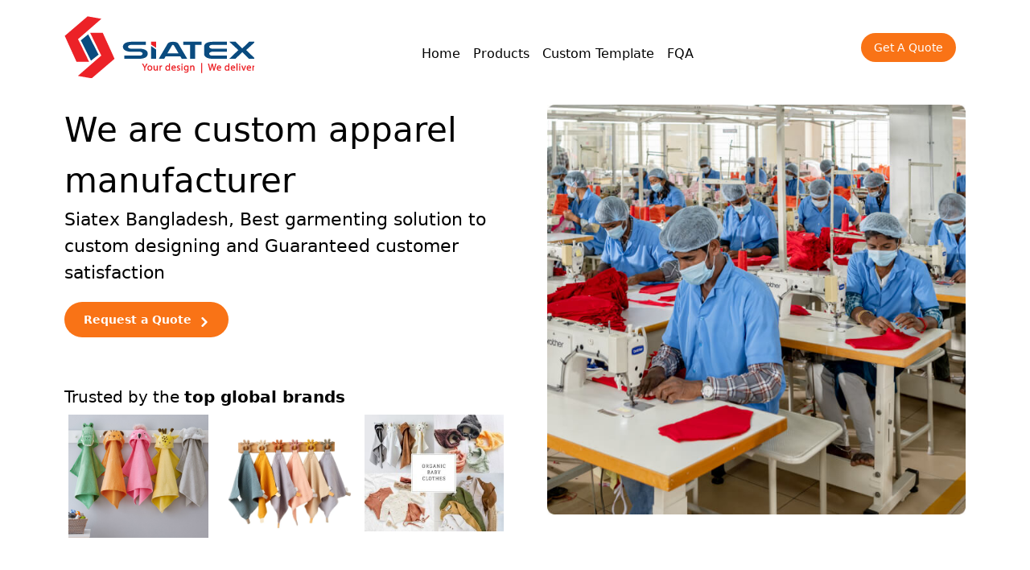

--- FILE ---
content_type: text/html; charset=UTF-8
request_url: https://siatexmail.com/?C=S;O=D
body_size: 3789
content:
<!DOCTYPE html>
<html lang="en">

<head>
    <meta charset="UTF-8">
    <meta name="viewport" content="width=device-width, initial-scale=1.0">
    <title>home</title>
    <meta name="description" content="">
    <meta name="robots" content="index, follow">
    <link rel="canonical" href="https://siatexmail.com">
    <meta property="og:title" content="home">
    <meta property="og:description" content="">
    <meta property="og:image" content="https://siatexmail.com/img/./a">
    <meta property="og:url" content="https://siatexmail.com">
    <meta property="og:type" content="website">
        <script type="application/ld+json">{"@context":"http:\/\/schema.org","@type":"BreadcrumbList","itemListElement":[{"@type":"ListItem","position":1,"name":"Home","item":"https:\/\/siatexmail.com"}]}</script>
   <link rel="stylesheet" href="https://siatexmail.com/contents/themes/smartknitwear/dist/styles.css">
    <style></style>    <script>
        const AJAXURL = 'https://siatexmail.com/ajax/';
    </script>
</head>

<body>
<div>
<!-- HEAD SACTION -->
        <header id="master-head" class="container m-auto" >
 
          <nav class="py-5 bg-white dark:bg-gray-900 fixed w-full z-20 top-0 left-0  dark:border-gray-600">
            <div class="container m-auto max-w-screen-xl flex flex-wrap items-center justify-between mx-auto py-4">
              <!-- Site LoGo -->
              <a href="https://siatexmail.com" class="flex items-center">
                <img src="https://siatexmail.com/img/236/assets/siatex-bangladesh.png?l=r" width="236"  title="Siatex Bangladesh" alt="Siatex Bangladesh">                <!--  <span class="self-center text-2xl font-semibold whitespace-nowrap dark:text-white">Flowbite</span> -->
              </a>
               <!-- Site LoGo -->

               <!-- HEADER MENU -->
            <div class="">
              <ul  id="mega-menu" class="  font-medium flex  p-4 md:p-0 mt-4  md:flex-row md:space-x-8 md:mt-0 md:border-0 md:bg-white dark:bg-gray-800 md:dark:bg-gray-900 dark:border-gray-700">
              <li class=" cursor-pointer px-2"> <a href=" http://ereg.adobe.com">Home</a></li><li class=" cursor-pointer px-2"> <a href=" http://ereg.adobe.com">Products</a><ul class="submenu"><li ><a href="http://ereg.adobe.com">Menu Title</a>Menu Title<ul class="submenu"></ul></li><li ><a href="http://ereg.adobe.com">Menu Title</a>Menu Title<ul class="submenu"></ul></li><li ><a href="http://ereg.adobe.com">Child Link 1</a>Child Link 1<ul class="submenu"></ul></li><li ><a href="http://example.com/child-link2">Child Link 2</a>Child Link 2<ul class="submenu"></ul></li></ul></li><li class=" cursor-pointer px-2"> <a href=" http://static.test/page-with-custom-template/">Custom Template</a></li><li class=" cursor-pointer px-2"> <a href=" #">FQA</a><ul class="submenu"><li ><a href="http://static.test/faq-siatex-bangladesh-clothing-supplier/">FAQ - Q&A</a>FAQ - Q&A<ul class="submenu"></ul></li><li ><a href="http://static.test/faq-with-heading/">FAQ - Heading</a>FAQ - Heading<ul class="submenu"></ul></li></ul></li>              </ul>
          
            </div>
            <!-- HEADER MENU -->
            <div class="flex md:order-2">

              <button type="button" class="text-white font-bold bg-orange-500 hover:text-orange-500 hover:bg-white hover:ring-2 hover:ring-orange-500 focus:ring-4 focus:outline-none focus:ring-blue-300 font-medium rounded-full text-sm px-4 py-2 text-center mr-3 md:mr-0 dark:bg-blue-600 dark:hover:bg-blue-700 dark:focus:ring-blue-800">Get A Quote</button>
            </div>
              <div class="items-center justify-between hidden w-full md:flex md:w-auto md:order-1" id="navbar-search">
                <div class="relative mt-3 md:hidden">
                  <div class="absolute inset-y-0 left-0 flex items-center pl-3 pointer-events-none">
                    <svg class="w-4 h-4 text-gray-500 dark:text-gray-400" aria-hidden="true" xmlns="http://www.w3.org/2000/svg" fill="none" viewBox="0 0 20 20">
                      <path stroke="currentColor" stroke-linecap="round" stroke-linejoin="round" stroke-width="2" d="m19 19-4-4m0-7A7 7 0 1 1 1 8a7 7 0 0 1 14 0Z"/>
                    </svg>
                  </div>
                 
                </div>
               
              </div>
            </div>
          </nav>

            

        </header>

<!-- Banner Section -->

<div class="mt-[130px]">
<div class="grid gap-4 grid-cols-2 pt-5 pb-20 container m-auto">
        <div class="">
            <div>
                <h1 class="text-[42px] font-normal text-left"> We are custom apparel manufacturer</h1>
            </div>
            <div class="mb-5">
              <p class="text-[22px] font-normal text-left leading-[33px]">
                Siatex Bangladesh, Best garmenting solution to custom designing and Guaranteed customer satisfaction              </p>
            </div>
          <div class="mb-5 flex">
              <button  class="flex items-center justify-between text-base text-white font-semibold bg-orange-500 hover:text-orange-500 hover:bg-white hover:ring-2 hover:ring-orange-500 focus:ring-4 focus:outline-none focus:ring-blue-300 font-medium rounded-full text-sm px-6 py-3 text-center mr-3 md:mr-0 dark:bg-blue-600 dark:hover:bg-blue-700 dark:focus:ring-blue-800" type="button">Request a Quote <svg class="w-3 h-3 ml-2.5 mt-[5px]" aria-hidden="true" xmlns="http://www.w3.org/2000/svg" fill="none" viewBox="0 0 6 10">
                <path stroke="currentColor" stroke-linecap="round" stroke-linejoin="round" stroke-width="2" d="m1 9 4-4-4-4"/>
                </svg> 
              </button>     
          </div>
<!-- Slider Section -->
            <div class="slider_saction">
                <div class="slider-title pt-10">
                   <h3 class="text-xl pb-2">Trusted by the <b>top global brands</b></h3>
                </div>
              <div class="slider">
                  <div class="slider-container">
                     <div class="slider-item"><img src="https://siatexmail.com/img/assets/flamingo-baby-hooded-towel-xl.jpg?l=r"   title="Flamingo Baby Hooded Towel Xl" alt="Flamingo Baby Hooded Towel Xl"></div> <div class="slider-item"><img src="https://siatexmail.com/img/assets/he72c3753d8ff436cb2ec170ce7d110f31.webp?l=r"   title="He72c3753d8ff436cb2ec170ce7d110f31" alt="He72c3753d8ff436cb2ec170ce7d110f31"></div> <div class="slider-item"><img src="https://siatexmail.com/img/assets/organic-baby-clothes-300x251.jpg?l=r"   title="Organic Baby Clothes 300x251" alt="Organic Baby Clothes 300x251"></div>                  </div>
              </div>
            </div>
<!-- Slidere Section -->  

      </div>


<!-- Banner Image -->
        <div class="">
            <div class="ml-8">
              <img src="https://siatexmail.com/img/assets/banner-img-new-1.jpg?l=r"   title="Banner Img New 1" alt="Banner Img New 1">            </div>
        </div>
       </div>
</div>
   
    <!-- Banner Section -->


 <!-- What we offer Section -->

                <div class=" bg-[#f5f9f9] mt-16">
                <div class="py-5">
                <div class="flex flex-row pt-5 pb-20 mt-[100px] container m-auto justify-center ">
                      <div class="basis-6/12 pr-4">
                          <h3 class="uppercase text-base text-[#38a9b9]">what we offer</h3>
                          <h2 class="text-4xl py-2">Our Product</h2>
                          <p class="">Everything that you can imagine in a perfect clothing possible with Siatex's wide variety of knitted and woven garments</p>
                          <div>
                                <ul class="pt-7" id="weDoOfferUl">
                                    <li class="clickedClass cursor-pointer  py-2 " data-image=" https://siatexmail.com/img/products/corporate-wear.jpeg?l=r " onclick="getDataImage(this)"><span class=" hover:text-[#ed6400] hover:border-b-2 border-[#ed6400]">Corporate Wear</span> </li><li class="clickedClass cursor-pointer  py-2 " data-image=" https://siatexmail.com/img/products/work-wear.jpeg?l=r " onclick="getDataImage(this)"><span class=" hover:text-[#ed6400] hover:border-b-2 border-[#ed6400]">Work Wear</span> </li><li class="clickedClass cursor-pointer  py-2 " data-image=" https://siatexmail.com/img/products/promotional-textiles.jpeg?l=r " onclick="getDataImage(this)"><span class=" hover:text-[#ed6400] hover:border-b-2 border-[#ed6400]">Promotional Textiles</span> </li><li class="clickedClass cursor-pointer  py-2 " data-image=" https://siatexmail.com/img/products/event-base-sports-clothes.jpeg?l=r " onclick="getDataImage(this)"><span class=" hover:text-[#ed6400] hover:border-b-2 border-[#ed6400]">Event Base Sports Clothes</span> </li><li class="clickedClass cursor-pointer  py-2 " data-image=" https://siatexmail.com/img/products/souvenir-textiles.jpg?l=r " onclick="getDataImage(this)"><span class=" hover:text-[#ed6400] hover:border-b-2 border-[#ed6400]">Souvenir Textiles</span> </li><li class="clickedClass cursor-pointer  py-2 " data-image=" https://siatexmail.com/img/products/caps-and-accessories.jpeg?l=r " onclick="getDataImage(this)"><span class=" hover:text-[#ed6400] hover:border-b-2 border-[#ed6400]">Caps And Accessories</span> </li><li class="clickedClass cursor-pointer  py-2 " data-image=" https://siatexmail.com/img/products/non-branded-clothing.jpeg?l=r " onclick="getDataImage(this)"><span class=" hover:text-[#ed6400] hover:border-b-2 border-[#ed6400]">Non Branded Clothing</span> </li><li class="clickedClass cursor-pointer  py-2 " data-image=" https://siatexmail.com/img/products/cmt.jpeg?l=r " onclick="getDataImage(this)"><span class=" hover:text-[#ed6400] hover:border-b-2 border-[#ed6400]">Cmt</span> </li>                                </ul>
                          </div>
                      </div>
                      <div class="basis-6/12 items-center " > 
                                                <img class="mx-auto" src="https://siatexmail.com/img/products/corporate-wear.jpeg?l=r" alt="Corporate Wear"  id="whatWeOfferImg">
                     
                      </div>
                     
                </div>
                </div>
            </div>

         <!--  Our Product Section -->
    </div>
    










    <!-- ALL SCRIPT -->
    <script>
          const sliderContainer = document.querySelector('.slider-container');
          const sliderItems = document.querySelectorAll('.slider-item');
          const totalItems = sliderItems.length;
          const slideWidth = sliderItems[0].clientWidth; // Width of a single image
          const itemsToShow = 3; // Number of items visible in the row
          let currentIndex = 0;

          // Function to move the slider to the next item
          function nextSlide() {
            if (currentIndex === totalItems - itemsToShow) {
              currentIndex = 0;
            } else {
              currentIndex++;
            }
            moveSlider();
          }

          // Function to move the slider to the current index
          function moveSlider() {
            const translateX = -currentIndex * slideWidth;
            sliderContainer.style.transform = `translateX(${translateX}px)`;
          }

          // Automatically advance the slider every 3 seconds (adjust as needed)
          setInterval(nextSlide, 3000);

          // Start the slider
          moveSlider();


          

          let imageDiv=document.getElementById('whatWeOfferImg');
         // let clickCl=document.querySelector(".clickedClass");
          function getDataImage(el){
            let allclickable=document.querySelectorAll('.clickedClass');
            allclickable.forEach(e=>{
              if(e.classList.contains("text-red-500")){
                e.classList.remove("text-red-500");
              }
            })
            let url=el.getAttribute('data-image');
            
            imageDiv.src=url;
           // clickCl.classList.remove("text-red-500")
        
             if (el.classList.contains("text-red-500")) {
              el.classList.remove("text-red-500");
              } else {
                el.classList.add("text-red-500");
              }

             // clickCl.classList.remove("text-red-500")
          }


     


    </script><main>
    <div class="page">
        <div class="container">
                                </div>
    </div>
</main>
    <footer class=" footer-bg container m-auto">
        <div class="pt-10">
            <div class="box-row"><div class="box  box-4 t6 m12"><h3>About Us</h3><p>© All rights reserved SiATEX Bangladesh, Canada, USA - 1987-2023 </p></div><div class="box  box-4 t6 m12"><h3>Products</h3><ul class=" footer-menu"><li class='nav-item '><a  href="http://ereg.adobe.com">Home</a></li><li class='nav-item mega-menu has-child '><a  href="http://ereg.adobe.com">Products</a><ul class="nav-sub"><li class='nav-item '><a  href="http://ereg.adobe.com">Menu Title</a></li><li class='nav-item '><a  href="http://ereg.adobe.com">Menu Title</a></li><li class='nav-item '><a  href="http://ereg.adobe.com">Child Link 1</a></li><li class='nav-item '><a  href="http://example.com/child-link2">Child Link 2</a></li></ul></li><li class='nav-item '><a  href="http://static.test/page-with-custom-template/">Custom Template</a></li><li class='nav-item  has-child '><a  href="#">FQA</a><ul class="nav-sub"><li class='nav-item '><a  href="http://static.test/faq-siatex-bangladesh-clothing-supplier/">FAQ - Q&A</a></li><li class='nav-item '><a  href="http://static.test/faq-with-heading/">FAQ - Heading</a></li></ul></li></ul></div><div class="box  box-4 t6 m12"><h3>Contact Us</h3><p>+880 2 222-285-548 or email us at sales@siatex.com</p></div></div>            <div class="box-row">
                <div class="box box-12">
                    <div class="site-footer">
                       <!--  <p class="copyright">&copy; All rights reserved SiATEX Bangladesh, Canada, USA - 1987-2026 | <a href="https://siatexmail.com/sitemap.xml" target="_blank">Sitemap</a> </p> -->
                    </div>
                </div>
            </div>
        </div>
    </footer>
    <script src="https://siatexmail.com/contents/themes/smartknitwear/dist/bundle.js"></script>
    
    </body>

    </html>

--- FILE ---
content_type: text/css
request_url: https://siatexmail.com/contents/themes/smartknitwear/dist/styles.css
body_size: 8712
content:
/*!********************************************************************************************************!*\
  !*** css ./node_modules/css-loader/dist/cjs.js!./node_modules/postcss-loader/dist/cjs.js!./styles.css ***!
  \********************************************************************************************************/
/*
! tailwindcss v3.3.3 | MIT License | https://tailwindcss.com
*//*
1. Prevent padding and border from affecting element width. (https://github.com/mozdevs/cssremedy/issues/4)
2. Allow adding a border to an element by just adding a border-width. (https://github.com/tailwindcss/tailwindcss/pull/116)
*/

*,
::before,
::after {
  box-sizing: border-box; /* 1 */
  border-width: 0; /* 2 */
  border-style: solid; /* 2 */
  border-color: #e5e7eb; /* 2 */
}

::before,
::after {
  --tw-content: '';
}

/*
1. Use a consistent sensible line-height in all browsers.
2. Prevent adjustments of font size after orientation changes in iOS.
3. Use a more readable tab size.
4. Use the user's configured `sans` font-family by default.
5. Use the user's configured `sans` font-feature-settings by default.
6. Use the user's configured `sans` font-variation-settings by default.
*/

html {
  line-height: 1.5; /* 1 */
  -webkit-text-size-adjust: 100%; /* 2 */
  -moz-tab-size: 4; /* 3 */
  -o-tab-size: 4;
     tab-size: 4; /* 3 */
  font-family: ui-sans-serif, system-ui, -apple-system, BlinkMacSystemFont, "Segoe UI", Roboto, "Helvetica Neue", Arial, "Noto Sans", sans-serif, "Apple Color Emoji", "Segoe UI Emoji", "Segoe UI Symbol", "Noto Color Emoji"; /* 4 */
  font-feature-settings: normal; /* 5 */
  font-variation-settings: normal; /* 6 */
}

/*
1. Remove the margin in all browsers.
2. Inherit line-height from `html` so users can set them as a class directly on the `html` element.
*/

body {
  margin: 0; /* 1 */
  line-height: inherit; /* 2 */
}

/*
1. Add the correct height in Firefox.
2. Correct the inheritance of border color in Firefox. (https://bugzilla.mozilla.org/show_bug.cgi?id=190655)
3. Ensure horizontal rules are visible by default.
*/

hr {
  height: 0; /* 1 */
  color: inherit; /* 2 */
  border-top-width: 1px; /* 3 */
}

/*
Add the correct text decoration in Chrome, Edge, and Safari.
*/

abbr:where([title]) {
  -webkit-text-decoration: underline dotted;
          text-decoration: underline dotted;
}

/*
Remove the default font size and weight for headings.
*/

h1,
h2,
h3,
h4,
h5,
h6 {
  font-size: inherit;
  font-weight: inherit;
}

/*
Reset links to optimize for opt-in styling instead of opt-out.
*/

a {
  color: inherit;
  text-decoration: inherit;
}

/*
Add the correct font weight in Edge and Safari.
*/

b,
strong {
  font-weight: bolder;
}

/*
1. Use the user's configured `mono` font family by default.
2. Correct the odd `em` font sizing in all browsers.
*/

code,
kbd,
samp,
pre {
  font-family: ui-monospace, SFMono-Regular, Menlo, Monaco, Consolas, "Liberation Mono", "Courier New", monospace; /* 1 */
  font-size: 1em; /* 2 */
}

/*
Add the correct font size in all browsers.
*/

small {
  font-size: 80%;
}

/*
Prevent `sub` and `sup` elements from affecting the line height in all browsers.
*/

sub,
sup {
  font-size: 75%;
  line-height: 0;
  position: relative;
  vertical-align: baseline;
}

sub {
  bottom: -0.25em;
}

sup {
  top: -0.5em;
}

/*
1. Remove text indentation from table contents in Chrome and Safari. (https://bugs.chromium.org/p/chromium/issues/detail?id=999088, https://bugs.webkit.org/show_bug.cgi?id=201297)
2. Correct table border color inheritance in all Chrome and Safari. (https://bugs.chromium.org/p/chromium/issues/detail?id=935729, https://bugs.webkit.org/show_bug.cgi?id=195016)
3. Remove gaps between table borders by default.
*/

table {
  text-indent: 0; /* 1 */
  border-color: inherit; /* 2 */
  border-collapse: collapse; /* 3 */
}

/*
1. Change the font styles in all browsers.
2. Remove the margin in Firefox and Safari.
3. Remove default padding in all browsers.
*/

button,
input,
optgroup,
select,
textarea {
  font-family: inherit; /* 1 */
  font-feature-settings: inherit; /* 1 */
  font-variation-settings: inherit; /* 1 */
  font-size: 100%; /* 1 */
  font-weight: inherit; /* 1 */
  line-height: inherit; /* 1 */
  color: inherit; /* 1 */
  margin: 0; /* 2 */
  padding: 0; /* 3 */
}

/*
Remove the inheritance of text transform in Edge and Firefox.
*/

button,
select {
  text-transform: none;
}

/*
1. Correct the inability to style clickable types in iOS and Safari.
2. Remove default button styles.
*/

button,
[type='button'],
[type='reset'],
[type='submit'] {
  -webkit-appearance: button; /* 1 */
  background-color: transparent; /* 2 */
  background-image: none; /* 2 */
}

/*
Use the modern Firefox focus style for all focusable elements.
*/

:-moz-focusring {
  outline: auto;
}

/*
Remove the additional `:invalid` styles in Firefox. (https://github.com/mozilla/gecko-dev/blob/2f9eacd9d3d995c937b4251a5557d95d494c9be1/layout/style/res/forms.css#L728-L737)
*/

:-moz-ui-invalid {
  box-shadow: none;
}

/*
Add the correct vertical alignment in Chrome and Firefox.
*/

progress {
  vertical-align: baseline;
}

/*
Correct the cursor style of increment and decrement buttons in Safari.
*/

::-webkit-inner-spin-button,
::-webkit-outer-spin-button {
  height: auto;
}

/*
1. Correct the odd appearance in Chrome and Safari.
2. Correct the outline style in Safari.
*/

[type='search'] {
  -webkit-appearance: textfield; /* 1 */
  outline-offset: -2px; /* 2 */
}

/*
Remove the inner padding in Chrome and Safari on macOS.
*/

::-webkit-search-decoration {
  -webkit-appearance: none;
}

/*
1. Correct the inability to style clickable types in iOS and Safari.
2. Change font properties to `inherit` in Safari.
*/

::-webkit-file-upload-button {
  -webkit-appearance: button; /* 1 */
  font: inherit; /* 2 */
}

/*
Add the correct display in Chrome and Safari.
*/

summary {
  display: list-item;
}

/*
Removes the default spacing and border for appropriate elements.
*/

blockquote,
dl,
dd,
h1,
h2,
h3,
h4,
h5,
h6,
hr,
figure,
p,
pre {
  margin: 0;
}

fieldset {
  margin: 0;
  padding: 0;
}

legend {
  padding: 0;
}

ol,
ul,
menu {
  list-style: none;
  margin: 0;
  padding: 0;
}

/*
Reset default styling for dialogs.
*/
dialog {
  padding: 0;
}

/*
Prevent resizing textareas horizontally by default.
*/

textarea {
  resize: vertical;
}

/*
1. Reset the default placeholder opacity in Firefox. (https://github.com/tailwindlabs/tailwindcss/issues/3300)
2. Set the default placeholder color to the user's configured gray 400 color.
*/

input::-moz-placeholder, textarea::-moz-placeholder {
  opacity: 1; /* 1 */
  color: #9ca3af; /* 2 */
}

input::placeholder,
textarea::placeholder {
  opacity: 1; /* 1 */
  color: #9ca3af; /* 2 */
}

/*
Set the default cursor for buttons.
*/

button,
[role="button"] {
  cursor: pointer;
}

/*
Make sure disabled buttons don't get the pointer cursor.
*/
:disabled {
  cursor: default;
}

/*
1. Make replaced elements `display: block` by default. (https://github.com/mozdevs/cssremedy/issues/14)
2. Add `vertical-align: middle` to align replaced elements more sensibly by default. (https://github.com/jensimmons/cssremedy/issues/14#issuecomment-634934210)
   This can trigger a poorly considered lint error in some tools but is included by design.
*/

img,
svg,
video,
canvas,
audio,
iframe,
embed,
object {
  display: block; /* 1 */
  vertical-align: middle; /* 2 */
}

/*
Constrain images and videos to the parent width and preserve their intrinsic aspect ratio. (https://github.com/mozdevs/cssremedy/issues/14)
*/

img,
video {
  max-width: 100%;
  height: auto;
}

/* Make elements with the HTML hidden attribute stay hidden by default */
[hidden] {
  display: none;
}

*, ::before, ::after {
  --tw-border-spacing-x: 0;
  --tw-border-spacing-y: 0;
  --tw-translate-x: 0;
  --tw-translate-y: 0;
  --tw-rotate: 0;
  --tw-skew-x: 0;
  --tw-skew-y: 0;
  --tw-scale-x: 1;
  --tw-scale-y: 1;
  --tw-pan-x:  ;
  --tw-pan-y:  ;
  --tw-pinch-zoom:  ;
  --tw-scroll-snap-strictness: proximity;
  --tw-gradient-from-position:  ;
  --tw-gradient-via-position:  ;
  --tw-gradient-to-position:  ;
  --tw-ordinal:  ;
  --tw-slashed-zero:  ;
  --tw-numeric-figure:  ;
  --tw-numeric-spacing:  ;
  --tw-numeric-fraction:  ;
  --tw-ring-inset:  ;
  --tw-ring-offset-width: 0px;
  --tw-ring-offset-color: #fff;
  --tw-ring-color: rgb(59 130 246 / 0.5);
  --tw-ring-offset-shadow: 0 0 #0000;
  --tw-ring-shadow: 0 0 #0000;
  --tw-shadow: 0 0 #0000;
  --tw-shadow-colored: 0 0 #0000;
  --tw-blur:  ;
  --tw-brightness:  ;
  --tw-contrast:  ;
  --tw-grayscale:  ;
  --tw-hue-rotate:  ;
  --tw-invert:  ;
  --tw-saturate:  ;
  --tw-sepia:  ;
  --tw-drop-shadow:  ;
  --tw-backdrop-blur:  ;
  --tw-backdrop-brightness:  ;
  --tw-backdrop-contrast:  ;
  --tw-backdrop-grayscale:  ;
  --tw-backdrop-hue-rotate:  ;
  --tw-backdrop-invert:  ;
  --tw-backdrop-opacity:  ;
  --tw-backdrop-saturate:  ;
  --tw-backdrop-sepia:  ;
}

::backdrop {
  --tw-border-spacing-x: 0;
  --tw-border-spacing-y: 0;
  --tw-translate-x: 0;
  --tw-translate-y: 0;
  --tw-rotate: 0;
  --tw-skew-x: 0;
  --tw-skew-y: 0;
  --tw-scale-x: 1;
  --tw-scale-y: 1;
  --tw-pan-x:  ;
  --tw-pan-y:  ;
  --tw-pinch-zoom:  ;
  --tw-scroll-snap-strictness: proximity;
  --tw-gradient-from-position:  ;
  --tw-gradient-via-position:  ;
  --tw-gradient-to-position:  ;
  --tw-ordinal:  ;
  --tw-slashed-zero:  ;
  --tw-numeric-figure:  ;
  --tw-numeric-spacing:  ;
  --tw-numeric-fraction:  ;
  --tw-ring-inset:  ;
  --tw-ring-offset-width: 0px;
  --tw-ring-offset-color: #fff;
  --tw-ring-color: rgb(59 130 246 / 0.5);
  --tw-ring-offset-shadow: 0 0 #0000;
  --tw-ring-shadow: 0 0 #0000;
  --tw-shadow: 0 0 #0000;
  --tw-shadow-colored: 0 0 #0000;
  --tw-blur:  ;
  --tw-brightness:  ;
  --tw-contrast:  ;
  --tw-grayscale:  ;
  --tw-hue-rotate:  ;
  --tw-invert:  ;
  --tw-saturate:  ;
  --tw-sepia:  ;
  --tw-drop-shadow:  ;
  --tw-backdrop-blur:  ;
  --tw-backdrop-brightness:  ;
  --tw-backdrop-contrast:  ;
  --tw-backdrop-grayscale:  ;
  --tw-backdrop-hue-rotate:  ;
  --tw-backdrop-invert:  ;
  --tw-backdrop-opacity:  ;
  --tw-backdrop-saturate:  ;
  --tw-backdrop-sepia:  ;
}
.container {
  width: 100%;
}
@media (min-width: 600px) {

  .container {
    max-width: 600px;
  }
}
@media (min-width: 900px) {

  .container {
    max-width: 900px;
  }
}
@media (min-width: 1140px) {

  .container {
    max-width: 1140px;
  }
}
.pointer-events-none {
  pointer-events: none;
}
.visible {
  visibility: visible;
}
.static {
  position: static;
}
.fixed {
  position: fixed;
}
.absolute {
  position: absolute;
}
.relative {
  position: relative;
}
.inset-y-0 {
  top: 0px;
  bottom: 0px;
}
.left-0 {
  left: 0px;
}
.top-0 {
  top: 0px;
}
.z-20 {
  z-index: 20;
}
.m-auto {
  margin: auto;
}
.mx-auto {
  margin-left: auto;
  margin-right: auto;
}
.mb-5 {
  margin-bottom: 1.25rem;
}
.ml-2 {
  margin-left: 0.5rem;
}
.ml-2\.5 {
  margin-left: 0.625rem;
}
.ml-8 {
  margin-left: 2rem;
}
.mr-3 {
  margin-right: 0.75rem;
}
.mt-16 {
  margin-top: 4rem;
}
.mt-2 {
  margin-top: 0.5rem;
}
.mt-3 {
  margin-top: 0.75rem;
}
.mt-4 {
  margin-top: 1rem;
}
.mt-8 {
  margin-top: 2rem;
}
.mt-\[100px\] {
  margin-top: 100px;
}
.mt-\[130px\] {
  margin-top: 130px;
}
.mt-\[5px\] {
  margin-top: 5px;
}
.block {
  display: block;
}
.flex {
  display: flex;
}
.grid {
  display: grid;
}
.hidden {
  display: none;
}
.h-3 {
  height: 0.75rem;
}
.h-4 {
  height: 1rem;
}
.w-3 {
  width: 0.75rem;
}
.w-4 {
  width: 1rem;
}
.w-full {
  width: 100%;
}
.basis-6\/12 {
  flex-basis: 50%;
}
.transform {
  transform: translate(var(--tw-translate-x), var(--tw-translate-y)) rotate(var(--tw-rotate)) skewX(var(--tw-skew-x)) skewY(var(--tw-skew-y)) scaleX(var(--tw-scale-x)) scaleY(var(--tw-scale-y));
}
.cursor-pointer {
  cursor: pointer;
}
.grid-cols-1 {
  grid-template-columns: repeat(1, minmax(0, 1fr));
}
.grid-cols-2 {
  grid-template-columns: repeat(2, minmax(0, 1fr));
}
.flex-row {
  flex-direction: row;
}
.flex-wrap {
  flex-wrap: wrap;
}
.items-center {
  align-items: center;
}
.justify-center {
  justify-content: center;
}
.justify-between {
  justify-content: space-between;
}
.gap-4 {
  gap: 1rem;
}
.self-center {
  align-self: center;
}
.whitespace-nowrap {
  white-space: nowrap;
}
.rounded-full {
  border-radius: 9999px;
}
.rounded-lg {
  border-radius: 0.5rem;
}
.border {
  border-width: 1px;
}
.border-\[\#ed6400\] {
  --tw-border-opacity: 1;
  border-color: rgb(237 100 0 / var(--tw-border-opacity));
}
.bg-\[\#f5f9f9\] {
  --tw-bg-opacity: 1;
  background-color: rgb(245 249 249 / var(--tw-bg-opacity));
}
.bg-blue-500 {
  --tw-bg-opacity: 1;
  background-color: rgb(59 130 246 / var(--tw-bg-opacity));
}
.bg-gray-100 {
  --tw-bg-opacity: 1;
  background-color: rgb(243 244 246 / var(--tw-bg-opacity));
}
.bg-orange-500 {
  --tw-bg-opacity: 1;
  background-color: rgb(249 115 22 / var(--tw-bg-opacity));
}
.bg-white {
  --tw-bg-opacity: 1;
  background-color: rgb(255 255 255 / var(--tw-bg-opacity));
}
.p-4 {
  padding: 1rem;
}
.px-2 {
  padding-left: 0.5rem;
  padding-right: 0.5rem;
}
.px-4 {
  padding-left: 1rem;
  padding-right: 1rem;
}
.px-6 {
  padding-left: 1.5rem;
  padding-right: 1.5rem;
}
.py-2 {
  padding-top: 0.5rem;
  padding-bottom: 0.5rem;
}
.py-3 {
  padding-top: 0.75rem;
  padding-bottom: 0.75rem;
}
.py-4 {
  padding-top: 1rem;
  padding-bottom: 1rem;
}
.py-5 {
  padding-top: 1.25rem;
  padding-bottom: 1.25rem;
}
.pb-2 {
  padding-bottom: 0.5rem;
}
.pb-20 {
  padding-bottom: 5rem;
}
.pl-3 {
  padding-left: 0.75rem;
}
.pr-4 {
  padding-right: 1rem;
}
.pt-10 {
  padding-top: 2.5rem;
}
.pt-5 {
  padding-top: 1.25rem;
}
.pt-7 {
  padding-top: 1.75rem;
}
.text-left {
  text-align: left;
}
.text-center {
  text-align: center;
}
.text-2xl {
  font-size: 1.5rem;
  line-height: 2rem;
}
.text-4xl {
  font-size: 2.25rem;
  line-height: 2.5rem;
}
.text-\[22px\] {
  font-size: 22px;
}
.text-\[42px\] {
  font-size: 42px;
}
.text-base {
  font-size: 1rem;
  line-height: 1.5rem;
}
.text-lg {
  font-size: 1.125rem;
  line-height: 1.75rem;
}
.text-sm {
  font-size: 0.875rem;
  line-height: 1.25rem;
}
.text-xl {
  font-size: 1.25rem;
  line-height: 1.75rem;
}
.font-bold {
  font-weight: 700;
}
.font-medium {
  font-weight: 500;
}
.font-normal {
  font-weight: 400;
}
.font-semibold {
  font-weight: 600;
}
.uppercase {
  text-transform: uppercase;
}
.leading-\[33px\] {
  line-height: 33px;
}
.text-\[\#38a9b9\] {
  --tw-text-opacity: 1;
  color: rgb(56 169 185 / var(--tw-text-opacity));
}
.text-gray-500 {
  --tw-text-opacity: 1;
  color: rgb(107 114 128 / var(--tw-text-opacity));
}
.text-red-500 {
  --tw-text-opacity: 1;
  color: rgb(239 68 68 / var(--tw-text-opacity));
}
.text-white {
  --tw-text-opacity: 1;
  color: rgb(255 255 255 / var(--tw-text-opacity));
}
.shadow {
  --tw-shadow: 0 1px 3px 0 rgb(0 0 0 / 0.1), 0 1px 2px -1px rgb(0 0 0 / 0.1);
  --tw-shadow-colored: 0 1px 3px 0 var(--tw-shadow-color), 0 1px 2px -1px var(--tw-shadow-color);
  box-shadow: var(--tw-ring-offset-shadow, 0 0 #0000), var(--tw-ring-shadow, 0 0 #0000), var(--tw-shadow);
}


.submenu{
    display: none;
}

/* Hide child ul when the page loads */
.megamenu ul {
    display: none;
  }
  
  /* Show child ul when hovering over parent li */
  .megamenu li:hover > ul {
    display: block;
  }
  
  /* Style the list items and add hover effect */
  .megamenu li {
    list-style-type: disc;
    margin-left: 20px;
    position: relative;
  }
  
  /* Add some styling to the child ul */
  .megamenu ul {
    list-style-type: circle;
    margin-left: 20px;
    position: relative;
  }

/* Slider Css */

.slider {
    width: 100%;
    overflow: hidden;
  }
  
  .slider-container {
    display: flex;
    transition: transform 0.5s ease-in-out;
  }
  
  .slider-item {
	flex: 0 0 33.3%;
	padding: 0 5px;
}
  
  img {
    max-width: 100%;
    height: auto;
  }
  
  .hover\:border-b-2:hover {
  border-bottom-width: 2px;
}
  
  .hover\:bg-white:hover {
  --tw-bg-opacity: 1;
  background-color: rgb(255 255 255 / var(--tw-bg-opacity));
}
  
  .hover\:text-\[\#ed6400\]:hover {
  --tw-text-opacity: 1;
  color: rgb(237 100 0 / var(--tw-text-opacity));
}
  
  .hover\:text-orange-500:hover {
  --tw-text-opacity: 1;
  color: rgb(249 115 22 / var(--tw-text-opacity));
}
  
  .hover\:ring-2:hover {
  --tw-ring-offset-shadow: var(--tw-ring-inset) 0 0 0 var(--tw-ring-offset-width) var(--tw-ring-offset-color);
  --tw-ring-shadow: var(--tw-ring-inset) 0 0 0 calc(2px + var(--tw-ring-offset-width)) var(--tw-ring-color);
  box-shadow: var(--tw-ring-offset-shadow), var(--tw-ring-shadow), var(--tw-shadow, 0 0 #0000);
}
  
  .hover\:ring-orange-500:hover {
  --tw-ring-opacity: 1;
  --tw-ring-color: rgb(249 115 22 / var(--tw-ring-opacity));
}
  
  .focus\:outline-none:focus {
  outline: 2px solid transparent;
  outline-offset: 2px;
}
  
  .focus\:ring-4:focus {
  --tw-ring-offset-shadow: var(--tw-ring-inset) 0 0 0 var(--tw-ring-offset-width) var(--tw-ring-offset-color);
  --tw-ring-shadow: var(--tw-ring-inset) 0 0 0 calc(4px + var(--tw-ring-offset-width)) var(--tw-ring-color);
  box-shadow: var(--tw-ring-offset-shadow), var(--tw-ring-shadow), var(--tw-shadow, 0 0 #0000);
}
  
  .focus\:ring-blue-300:focus {
  --tw-ring-opacity: 1;
  --tw-ring-color: rgb(147 197 253 / var(--tw-ring-opacity));
}
  
  @media (prefers-color-scheme: dark) {

  .dark\:border-gray-600 {
    --tw-border-opacity: 1;
    border-color: rgb(75 85 99 / var(--tw-border-opacity));
  }

  .dark\:border-gray-700 {
    --tw-border-opacity: 1;
    border-color: rgb(55 65 81 / var(--tw-border-opacity));
  }

  .dark\:bg-blue-600 {
    --tw-bg-opacity: 1;
    background-color: rgb(37 99 235 / var(--tw-bg-opacity));
  }

  .dark\:bg-gray-800 {
    --tw-bg-opacity: 1;
    background-color: rgb(31 41 55 / var(--tw-bg-opacity));
  }

  .dark\:bg-gray-900 {
    --tw-bg-opacity: 1;
    background-color: rgb(17 24 39 / var(--tw-bg-opacity));
  }

  .dark\:text-gray-400 {
    --tw-text-opacity: 1;
    color: rgb(156 163 175 / var(--tw-text-opacity));
  }

  .dark\:text-white {
    --tw-text-opacity: 1;
    color: rgb(255 255 255 / var(--tw-text-opacity));
  }

  .dark\:hover\:bg-blue-700:hover {
    --tw-bg-opacity: 1;
    background-color: rgb(29 78 216 / var(--tw-bg-opacity));
  }

  .dark\:focus\:ring-blue-800:focus {
    --tw-ring-opacity: 1;
    --tw-ring-color: rgb(30 64 175 / var(--tw-ring-opacity));
  }
}
    
/*!*******************************************************************************************************************************************!*\
  !*** css ./node_modules/css-loader/dist/cjs.js!./node_modules/postcss-loader/dist/cjs.js!../../../manage/assets/frontend/css/contact.css ***!
  \*******************************************************************************************************************************************/
.entry-title.contact-title {
    margin-bottom: 15px;
}

.contact-map {
    margin-bottom: 35px;
}

.input-wrap {
    display: flex;
    flex-direction: column;
    margin-bottom: 12px;
}

.input-wrap label {
    margin-bottom: 0;
}

#contactForm .contactFormField {
    padding: 2px 10px;
    line-height: 1.8;
    margin: 0;
    border: 1px solid #999;
}

#contactForm button#submitBtn {
    background: var(--primary-color);
}

.question label {
    margin: 0;
    padding: 4px 15px;
    line-height: 1.8;
    flex-basis: 120px;
    background: #ddd;
}

#contactForm .question .contactFormField {
    width: 100%;
    flex-grow: 1;
    border: none;
}

.question {
    display: flex;
    align-items: center;
    border: 1px solid #999;
}

textarea.contactFormField {
    min-height: 200px;
}

#contactForm #submitBtn {
    line-height: 1.8;
    padding: 5px 32px;
    text-transform: uppercase;
}

.address-area h3,
.address-area strong {
    background: #f6f6f6;
    padding: 5px 12px;
    font-size: 20px;
}

.contact-form {
    display: flex;
    align-items: center;
    margin-top: 15px;
}

.contact-footer {
    display: flex;
    align-items: center;
    margin-top: 15px;
}

.spinLoader {
    position: relative;
    width: 20px;
    height: 21px;
    display: inline-block;
    margin: 0 10px;
    animation-name: spin;
    animation-duration: 1s;
    animation-iteration-count: infinite;
    animation-timing-function: ease-in-out;
    animation-direction: alternate;
}

.spinLoader i {
    width: 20px;
    height: 1px;
    background: #999;
    display: block;
    position: absolute;
    left: 0;
    top: 10px;
}

.contactMsg {
    margin-left: 15px;
}

.spinLoader i:nth-child(1) {
    transform: rotate(20deg);
}

.spinLoader i:nth-child(2) {
    transform: rotate(40deg);
}

.spinLoader i:nth-child(3) {
    transform: rotate(60deg);
}

.spinLoader i:nth-child(4) {
    transform: rotate(80deg);
}

.spinLoader i:nth-child(5) {
    transform: rotate(100deg);
}

.spinLoader i:nth-child(6) {
    transform: rotate(120deg);
}

@keyframes spin {
    from {
        transform: rotate(0deg)
    }

    to {
        transform: rotate(360deg)
    }
}

/*Floated Contact*/
.floated-contact-triger {
    position: fixed;
    bottom: 30px;
    right: 30px;
    z-index: 9999;
    padding: 15px;
    line-height: 1;
    background: rgb(11, 76, 128);
    border-radius: 50px;
    width: 65px;
    height: 65px;
    display: flex;
    align-items: center;
}

.floated-contact-triger svg {
    color: #fff;
}

.floated-contact-form-wrap {
    position: fixed;
    right: 30px;
    bottom: 104px;
    padding: 20px;
    background: #fff;
    z-index: 999999;
    border: 1px solid var(--primary-color);
    width: 360px;
    display: none;
    padding-top: 101px;
    border-radius: 4px;
}

.contact-wrap-header {
    position: absolute;
    left: 0;
    top: 0;
    padding: 20px;
    height: 50px;
    background: var(--primary-color);
}

.contact-wrap-header .shortly-msg {
    line-height: 1.3;
    padding: 10px;
    margin-bottom: 15px;
    background: rgb(250, 249, 249);
    border-radius: 4px;
    display: block;
}

.floated-contact-form-wrap.open {
    display: block;
}

.floated-contact-form-wrap .input-wrap label {
    color: #828282;
    font-size: 16px;
}

.floated-contact-form-wrap #contactForm .contactFormField {
    border: 1px solid #ccc;
    border-radius: 0;
}

.floated-contact-form-wrap .input-wrap.gac-subject-in {
    display: none;
}

.floated-contact-form-wrap .contactForm {
    margin-top: 0;
}

.question label {
    font-size: 15px;
    padding: 4px 8px;
}

.floated-contact-form-wrap #contactForm .question .contactFormField {
    border: none;
}

.floated-contact-form-wrap .question {
    border: 1px solid #ccc;
}

.floated-contact-form-wrap textarea.contactFormField {
    height: 100px;
    min-height: initial;
    max-width: 100%;
}

.floated-contact-form-wrap .input-wrap {
    margin-bottom: 4px;
}

.close-floated {
    position: absolute;
    width: 100%;
    height: 100%;
    left: 0;
    top: 0;
}

.close-floated::before {
    width: 28px;
    height: 2px;
    background: #fff;
    content: "";
    position: absolute;
    left: 50%;
    top: 50%;
    transform: translate(-50%, -50%) rotate(45deg);
}

.close-floated::after {
    width: 28px;
    height: 2px;
    background: #fff;
    content: "";
    position: absolute;
    left: 50%;
    top: 50%;
    transform: translate(-50%, -50%) rotate(-45deg);
}

/*Write Us*/

.write-us-btn {
    background: var(--primary-color);
    border-radius: 4px;
    padding: 0px 20px;
    cursor: pointer;
    color: #fff;
    border: 1px solid #0e4771;
    line-height: 1.6;
    margin-top: 15px;
    width: auto;
    height: 40px;
}

.write-us {
    position: fixed;
    top: 0;
    left: 0;
    background: rgba(0, 0, 0, .2);
    backdrop-filter: blur(8px);
    width: 100%;
    height: 100%;
}

.write-us-form {
    width: 630px;
    padding: 50px;
    background: #fff;
    border: 1px solid #ddd;
    position: absolute;
    left: 50%;
    top: 50%;
    transform: translate(-50%, -50%);
    border-radius: 5px;
}

.write-us.floated-contact-form-wrap {
    display: block;
    padding: 0;
    border: 0;
}

.floated-contact-form-wrap.write-us .input-wrap.gac-subject-in {
    display: flex;
}

.closeButton {
    position: absolute;
    right: 18px;
    top: 20px;
    font-size: 50px;
    line-height: 0;
    height: 25px;
    padding: 7px;
    cursor: pointer;
}

.hide {
    display: none;
}

/*File Upload*/
.fileUploader {
    display: flex;
    margin-bottom: 15px;
}

.fileUploader .browse {
    border: 1px dashed #ddd;
    display: flex;
    height: 80px;
    line-height: 0;
    padding: 10px;
    width: 80px;
    margin: 5px 0;
}

#previewArea {
    display: flex;
    margin-left: -5px;
    margin-right: 5px;
    flex-wrap: wrap;
}

#previewArea .image-container {
    align-items: center;
    border: 1px solid #ddd;
    border-radius: 3px;
    display: flex;
    height: 80px;
    justify-content: center;
    margin: 5px;
    padding: 2px;
    position: relative;
    width: 80px;
}

#previewArea .image-container img {
    width: 100%;
    height: 100%;
    object-fit: contain;
}

#previewArea .image-container .progress-bar {
    width: 100%;
    height: 100%;
    position: relative;
}

.progress-bar-fill {
    position: absolute;
    left: 0;
    top: 0;
    height: 100%;
    background: rgba(0, 255, 0, .2);
}

.progress-bar.upload-success {
    display: none;
}

.remove-attachment {
    align-items: center;
    background: #fff;
    border: 1px solid #ddd;
    border-radius: 23px;
    color: red;
    cursor: pointer;
    display: flex;
    font-size: 16px;
    height: 18px;
    justify-content: center;
    line-height: 5;
    padding: 0 0 4px 0px;
    position: absolute;
    right: 2px;
    top: 2px;
    width: 18px;
}

.gac-upload-in>label {
    display: flex;
    justify-content: space-between;
    align-items: center;
}

.gac-upload-in>label .hint {
    font-size: 12px;
}

/*Small Divice*/
@media only screen and (max-width: 580px) {
    .gac-upload-in>label {
        flex-direction: column;
        align-items: flex-start;
    }

    .write-us-form {
        top: 0;
        left: 0;
        transform: none;
        width: 100%;
        height: 100%;
        padding-top: 100px;
        padding-left: 30px;
        padding-right: 30px;
    }

    .contact-wrap-header .shortly-msg {
        margin-top: 20px;
    }

    .floated-contact-form-wrap {
        width: 100%;
        height: 100%;
        left: 0;
        right: initial;
        top: 0;
        padding: 140px 25px;
        border-radius: 0;
        border: 0;
    }

    .floated-contact-triger {
        z-index: 9999999;
    }
}
/*!************************************************************************************************************************************************!*\
  !*** css ./node_modules/css-loader/dist/cjs.js!./node_modules/postcss-loader/dist/cjs.js!../../../manage/assets/frontend/css/notification.css ***!
  \************************************************************************************************************************************************/
.notifications {
    position: fixed;
    right: 0;
    top: 45px;
    z-index: 9999;
    padding: 15px;
}

.notification {
    display: flex;
    padding: 5px 10px;
    justify-content: space-between;
    background: rgba(255, 255, 255, 0.5);
    border: 1px solid;
    border-radius: 3px;
    margin: 5px 0;
    -webkit-animation: anm_slide_right 0.2s ease-in-out normal;
    animation: anm_slide_right 0.2s ease-in-out normal;
    align-items: center;
    padding-right: 32px;
    position: relative;
    -webkit-backdrop-filter: blur(2px);
    backdrop-filter: blur(5px);
}

.notification-icon {
    padding-right: 10px;
    box-sizing: border-box;
    width: 35px;
}

.message {
    display: block;
    flex-basis: 100%;
    flex-grow: 1;
    font-size: 16px;
    line-height: 1;
}

.notification .close {
    padding: 0 7px;
    margin-left: 25px;
    cursor: pointer;
    position: absolute;
    right: 5px;
    top: 43%;
    line-height: 0;
    transform: translate(0, 0);
}

.notification.success {
    color: #006005;
    background: rgba(255, 255, 255, 0.78);
    border-color: rgba(0, 255, 0, .4);
}

.notification.alert {
    border-color: #b7b700;
    color: #000;
    background: #f0efa6;
}

.notification.warning {
    color: yellow;
}

.notification.error {
    color: red;
    border-color: rgba(236, 96, 96, 0.4);
}

.notification.info {
    background: rgba(255, 255, 255, 0.8);
}

.notification.info,
.notification.info * {
    color: #0e4e81;
    border-color: #0e4e81;
}


@keyframes anm_slide_right {
    from {
        transform: translate(110%, 0);
        opacity: 0;
    }

    to {
        transform: translate(0, 0);
        opacity: 1;
    }
}
/*!***************************************************************************************************************************************************!*\
  !*** css ./node_modules/css-loader/dist/cjs.js!./node_modules/postcss-loader/dist/cjs.js!../../../manage/assets/frontend/css/image-shortcode.css ***!
  \***************************************************************************************************************************************************/
.image-thumb {
    margin-bottom: 8px;
    padding-bottom: 100%;
    position: relative;
}

.image-thumb img {
    width: 100%;
    height: 100%;
    position: absolute;
    left: 50%;
    top: 50%;
    transform: translate(-50%, -50%);
    object-fit: contain;
}

.thumb-caption .image-title {
	font-size: inherit;
	font-weight: 400;
	line-height: 1.6;
	margin: 0;
	text-align: center;
	display: -webkit-box;
	-webkit-line-clamp: 2;
	-webkit-box-orient: vertical;
	overflow: hidden;
}

.thumb-caption {
    overflow: hidden;
}
/*!**********************************************************************************************************************************************!*\
  !*** css ./node_modules/css-loader/dist/cjs.js!./node_modules/postcss-loader/dist/cjs.js!../../../manage/assets/frontend/css/inner-link.css ***!
  \**********************************************************************************************************************************************/
/* 
    Created on : May 12, 2023, 12:26:15 PM
    Author     : Mahabub
*/

.qa-wrap {
    display: flex;
    flex-wrap: wrap;
    justify-content: space-between;
    margin-bottom: 35px;
}

.wa-sidebar {
    flex-basis: 25%;
    max-width: 25%;
}

.qa-wrap.max-scrolled .wa-sidebar ul,
.qa-wrap.max-scrolled .wa-sidebar ol {
    position: absolute !important;
    bottom: 0 !important;
    top: initial !important;
}

.qa-wrap.max-scrolled .wa-sidebar {
    position: relative;
}

.qa-wrap.tab-type-wrap.max-scrolled .wa-sidebar ul,
.qa-wrap.tab-type-wrap.max-scrolled .wa-sidebar ol {
    position: initial !important;
    bottom: initial !important;
    top: initial !important;
}

.wa-sidebar ul,
.wa-sidebar ol {
    padding: 0;
    list-style: none;
    transition: all .1s;
    margin: 0;
    max-height: 100%;
    overflow-y: auto;
    scrollbar-width: none;
}

.wa-sidebar ol {
    list-style: decimal;
    padding-left: 25px;
}

.wa-sidebar ul li,
.wa-sidebar ol li {
    padding: 5px;
    border-bottom: 1px solid #eee;
    margin: 0;
    position: relative;
    padding-left: 0px;
}

.wa-sidebar ul li.current,
.wa-sidebar ol li.current {
    padding-left: 8px;
    border-left: 2px solid #084f84;
    background: #f7f7f7;
}

.wa-sidebar ul li.current a,
.wa-sidebar ol li.current a {
    font-weight: 600;
}


.wa-sidebar ol li a,
.wa-sidebar ul li a {
    color: #333 !important;
    display: block;
    font-size: 19px;
    text-decoration: none;
    text-align: left;
}

.wa-sidebar ul li:first-child,
.wa-sidebar ol li:first-child {
    border-top: 1px solid #eee
}

.wa-content {
    flex-basis: 74%;
    max-width: 74%;
}

.wa-content.content-index {
    padding-left: 30px;
}

.qa-single {
    padding: 20px;
    padding-bottom: 1px;
    margin: 0 15px;
}

.qa-single h3,
.qa-single h2,
.qa-single h4 {
    margin: 0;
    margin-bottom: 15px;
}

.qa-single p {
    margin-top: 0;
    margin-bottom: 15px;
}

.blink-once {
    animation-name: blink;
    animation-duration: 1.5s;
    animation-iteration-count: 1;
    border-radius: 12px;
    background: #f9f9f9;
}

.qa-wrap.sidebar-right {
    flex-direction: row-reverse;
}

.sidebar-right .wa-content.content-index {
    padding-left: 0;
    padding-right: 30px;
}

.qa-wrap.sidebar-right .qa-single {
    margin-left: 0;
}


/*tab-type*/
.qa-wrap.tab-type-wrap .qa-single {
    margin: 0;
    padding: 0;
    display: none;
}

.qa-wrap.tab-type-wrap .qa-single h1,
.qa-wrap.tab-type-wrap .qa-single h2,
.qa-wrap.tab-type-wrap .qa-single h3,
.qa-wrap.tab-type-wrap .qa-single h4 {
    margin-top: 0;
}

.qa-wrap.tab-type-wrap .qa-single.blink-once {
    background: transparent;
    display: block;
    animation-name: initial;
}

.qa-wrap.tab-type-wrap .wa-content {
    flex-basis: 72%;
    max-width: 72%;
}

.qa-wrap.tab-type-wrap .wa-sidebar.nav-index ul li.current,
.qa-wrap.tab-type-wrap .wa-sidebar.nav-index ol li.current {
    background: transparent;
    border-left: none;
}

.qa-wrap.tab-type-wrap .wa-sidebar ul>li.current,
.qa-wrap.tab-type-wrap .wa-sidebar ol>li.current {
    border-left: 0;
    position: relative;
    background: transparent;
    padding-left: 0;
}

.qa-wrap.tab-type-wrap .wa-sidebar ul>li.current a,
qa-wrap.tab-type-wrap .wa-sidebar ol>li.current a {
    /*! color: #fff !important; */
    background: transparent;
}

.sidebar-title {
    font-size: 22px;
    font-weight: 600;
    margin-bottom: 5px;
}

@keyframes blink {
    from {
        background-color: #6892b0;
    }

    to {
        background-color: #f9f9f9;
    }
}

@media only screen and (max-width: 768px) {
    .wa-sidebar {
        display: none;
        flex-basis: 100%;
        max-width: 100%;
        border: 1px solid #ddd;
        border-radius: 4px;
        margin-bottom: 27px;
        border-top: 0;
        border-bottom: 0;
    }

    .wa-content.content-index {
        padding: 0;
    }

    .wa-content,
    .qa-wrap.tab-type-wrap .wa-content {
        flex-basis: 100%;
        max-width: 100%;
    }

    .qa-wrap.tab-type-wrap .qa-single {
        display: block;
    }

    .wa-sidebar ul li,
    .wa-sidebar ol li {
        padding-left: 25px;
    }

    .wa-sidebar ul li::before,
    .wa-sidebar ol li::before {
        left: 5px;
    }
}
/*!*******************************************************************************************************************************!*\
  !*** css ./node_modules/css-loader/dist/cjs.js!./node_modules/postcss-loader/dist/cjs.js!../../../manage/assets/box-grid.css ***!
  \*******************************************************************************************************************************/
:root {
    --container-width: 1170px;
    --box-gap: 25px;
    --box-gap-minus: -25px;
}

.container {
    max-width: var(--container-width);
    margin: auto;
    padding: 0 var(--box-gap);
}

.box-row {
    display: -webkit-box;
    display: -ms-flexbox;
    display: flex;
    -ms-flex-wrap: wrap;
    flex-wrap: wrap;
    margin: var(--box-gap-minus);
    margin-bottom: 0;
}

/*Default boxumn*/
.box,
.box-1,
.box-2,
.box-2-4,
.box-3,
.box-4,
.box-5,
.box-6,
.box-7,
.box-8,
.box-9,
.box-10,
.box-11,
.box-12 {
    -webkit-box-flex: 0;
    padding: var(--box-gap);
    box-sizing: border-box;
}

.w1,
.box1,
.box-1 {
    -ms-flex: 0 0 8.333%;
    -webkit-box-flex: 0;
    flex: 0 0 8.333%;
    max-width: 8.333%;
}

.w2,
.box2,
.box-2 {
    -ms-flex: 0 0 16.666%;
    -webkit-box-flex: 0;
    flex: 0 0 16.666%;
    max-width: 16.666%;
}

.w2-4,
.box2-4,
.box-2-4 {
    -ms-flex: 0 0 20%;
    -webkit-box-flex: 0;
    flex: 0 0 20%;
    max-width: 20%;
}

.w3,
.box3,
.box-3 {
    -ms-flex: 0 0 25%;
    -webkit-box-flex: 0;
    flex: 0 0 25%;
    max-width: 25%;
}

.w4,
.box4,
.box-4 {
    -ms-flex: 0 0 33.333%;
    -webkit-box-flex: 0;
    flex: 0 0 33.333%;
    max-width: 33.333%;
}

.w5,
.box5,
.box-5 {
    -ms-flex: 0 0 41.6666%;
    -webkit-box-flex: 0;
    flex: 0 0 41.6666%;
    max-width: 41.6666%;
}

.w6,
.box6,
.box-6 {
    -ms-flex: 0 0 50%;
    -webkit-box-flex: 0;
    flex: 0 0 50%;
    max-width: 50%;
}

.w7,
.box7,
.box-7 {
    -ms-flex: 0 0 58.333%;
    -webkit-box-flex: 0;
    flex: 0 0 58.333%;
    max-width: 58.333%;
}

.w8,
.box8,
.box-8 {
    -ms-flex: 0 0 66.666%;
    -webkit-box-flex: 0;
    flex: 0 0 66.666%;
    max-width: 66.666%;
}

.w9,
.box9,
.box-9 {
    -ms-flex: 0 0 74.9999%;
    -webkit-box-flex: 0;
    flex: 0 0 74.999%;
    max-width: 74.999%;
}

.w10,
.box10,
.box-10 {
    -ms-flex: 0 0 83.3333%;
    -webkit-box-flex: 0;
    flex: 0 0 83.3333%;
    max-width: 83.3333%;
}

.w11,
.box11,
.box-11 {
    -ms-flex: 0 0 91.666%;
    -webkit-box-flex: 0;
    flex: 0 0 91.666%;
    max-width: 91.666%;
}

.w12,
.box12,
.box-12 {
    -ms-flex: 0 0 100%;
    -webkit-box-flex: 0;
    flex: 0 0 100%;
    max-width: 100%;
}

/*
@media only screen and (min-width: 998px) {
    lg screen Or All screen size 
    
}

@media only screen and (max-width: 998px) {

}*/

@media only screen and (min-width: 768px) {

    /*lg screen Or All screen size nire then 768 */
    .md-pl40 {
        padding-left: 40px;
    }

    .md-pl30 {
        padding-left: 30px;
    }

    .md-pl20 {
        padding-left: 20px;
    }

    .md-pl10 {
        padding-left: 10px;
    }

    /*margin right*/
    .md-pr40 {
        padding-right: 40px;
    }

    .md-pr30 {
        padding-right: 30px;
    }

    .md-pr20 {
        padding-right: 20px;
    }

    .md-pr10 {
        padding-right: 10px;
    }
}

@media only screen and (max-width: 768px) {

    /*sm screen*/
    .box {
        -ms-flex: 0 0 100%;
        -webkit-box-flex: 0;
        flex: 0 0 100%;
        max-width: 100%;
    }

    /*previous media screen transformation*/
    /*Current Media screen*/
    .t1 {
        -ms-flex: 0 0 8.333%;
        -webkit-box-flex: 0;
        flex: 0 0 8.333%;
        max-width: 8.333%;
    }

    .t2 {
        -ms-flex: 0 0 16.666%;
        -webkit-box-flex: 0;
        flex: 0 0 16.666%;
        max-width: 16.666%;
    }

    .t2-4 {
        -ms-flex: 0 0 20%;
        -webkit-box-flex: 0;
        flex: 0 0 20%;
        max-width: 20%;
    }

    .t3 {
        -ms-flex: 0 0 25%;
        -webkit-box-flex: 0;
        flex: 0 0 25%;
        max-width: 25%;
    }

    .t4 {
        -ms-flex: 0 0 33.333%;
        -webkit-box-flex: 0;
        flex: 0 0 33.333%;
        max-width: 33.333%;
    }

    .t5 {
        -ms-flex: 0 0 41.6666%;
        -webkit-box-flex: 0;
        flex: 0 0 41.6666%;
        max-width: 41.6666%;
    }

    .t6 {
        -ms-flex: 0 0 50%;
        -webkit-box-flex: 0;
        flex: 0 0 50%;
        max-width: 50%;
    }

    .t7 {
        -ms-flex: 0 0 58.333%;
        -webkit-box-flex: 0;
        flex: 0 0 58.333%;
        max-width: 58.333%;
    }

    .t8 {
        -ms-flex: 0 0 66.666%;
        -webkit-box-flex: 0;
        flex: 0 0 66.666%;
        max-width: 66.666%;
    }

    .t9 {
        -ms-flex: 0 0 74.9999%;
        -webkit-box-flex: 0;
        flex: 0 0 74.999%;
        max-width: 74.999%;
    }

    .t10 {
        -ms-flex: 0 0 83.3333%;
        -webkit-box-flex: 0;
        flex: 0 0 83.3333%;
        max-width: 83.3333%;
    }

    .t11 {
        -ms-flex: 0 0 91.666%;
        -webkit-box-flex: 0;
        flex: 0 0 91.666%;
        max-width: 91.666%;
    }

    .t12 {
        -ms-flex: 0 0 100%;
        -webkit-box-flex: 0;
        flex: 0 0 100%;
        max-width: 100%;
    }
}

@media only screen and (max-width: 480px) {

    /*Xs screen*/
    .box,
    .box-1,
    .box-2,
    .box-2-4,
    .box-3,
    .box-4,
    .box-5,
    .box-6,
    .box-7,
    .box-8,
    .box-9,
    .box-10,
    .box-11,
    .box-12 {
        -ms-flex: 0 0 100%;
        -webkit-box-flex: 0;
        flex: 0 0 100%;
        max-width: 100%;
    }

    /*previous media screen transformation*/
    /*Current Media screen*/
    .m1 {
        -ms-flex: 0 0 8.333%;
        -webkit-box-flex: 0;
        flex: 0 0 8.333%;
        max-width: 8.333%;
    }

    .m2 {
        -ms-flex: 0 0 16.666%;
        -webkit-box-flex: 0;
        flex: 0 0 16.666%;
        max-width: 16.666%;
    }

    .m2-4 {
        -ms-flex: 0 0 20%;
        -webkit-box-flex: 0;
        flex: 0 0 20%;
        max-width: 20%;
    }

    .m3 {
        -ms-flex: 0 0 25%;
        -webkit-box-flex: 0;
        flex: 0 0 25%;
        max-width: 25%;
    }

    .m4 {
        -ms-flex: 0 0 33.333%;
        -webkit-box-flex: 0;
        flex: 0 0 33.333%;
        max-width: 33.333%;
    }

    .m5 {
        -ms-flex: 0 0 41.6666%;
        -webkit-box-flex: 0;
        flex: 0 0 41.6666%;
        max-width: 41.6666%;
    }

    .m6 {
        -ms-flex: 0 0 50%;
        -webkit-box-flex: 0;
        flex: 0 0 50%;
        max-width: 50%;
    }

    .m7 {
        -ms-flex: 0 0 58.333%;
        -webkit-box-flex: 0;
        flex: 0 0 58.333%;
        max-width: 58.333%;
    }

    .m8 {
        -ms-flex: 0 0 66.666%;
        -webkit-box-flex: 0;
        flex: 0 0 66.666%;
        max-width: 66.666%;
    }

    .m9 {
        -ms-flex: 0 0 74.9999%;
        -webkit-box-flex: 0;
        flex: 0 0 74.999%;
        max-width: 74.999%;
    }

    .m10 {
        -ms-flex: 0 0 83.3333%;
        -webkit-box-flex: 0;
        flex: 0 0 83.3333%;
        max-width: 83.3333%;
    }

    .m11 {
        -ms-flex: 0 0 91.666%;
        -webkit-box-flex: 0;
        flex: 0 0 91.666%;
        max-width: 91.666%;
    }

    .m12 {
        -ms-flex: 0 0 100%;
        -webkit-box-flex: 0;
        flex: 0 0 100%;
        max-width: 100%;
    }
}

@media only screen and (max-width: 320px) {
    /*below Xs screen*/

    body .box,
    body .box-1,
    body .box-2,
    body .box-2-4,
    body .box-3,
    body .box-4,
    body .box-5,
    body .box-6,
    body .box-7,
    body .box-8,
    body .box-9,
    body .box-10,
    body .box-11,
    body .box-12 {
        -ms-flex: 0 0 100%;
        -webkit-box-flex: 0;
        flex: 0 0 100%;
        max-width: 100%;
    }
}

.box-grow {
    flex-grow: 1;
    max-width: 100%;
}

.row.box-rev {
    flex-direction: row-reverse;
}


--- FILE ---
content_type: application/javascript
request_url: https://siatexmail.com/contents/themes/smartknitwear/dist/bundle.js
body_size: 1389
content:
/*
 * ATTENTION: The "eval" devtool has been used (maybe by default in mode: "development").
 * This devtool is neither made for production nor for readable output files.
 * It uses "eval()" calls to create a separate source file in the browser devtools.
 * If you are trying to read the output file, select a different devtool (https://webpack.js.org/configuration/devtool/)
 * or disable the default devtool with "devtool: false".
 * If you are looking for production-ready output files, see mode: "production" (https://webpack.js.org/configuration/mode/).
 */
/******/ (() => { // webpackBootstrap
/******/ 	"use strict";
/******/ 	var __webpack_modules__ = ({

/***/ "./styles.css":
/*!********************!*\
  !*** ./styles.css ***!
  \********************/
/***/ ((__unused_webpack_module, __webpack_exports__, __webpack_require__) => {

eval("__webpack_require__.r(__webpack_exports__);\n// extracted by mini-css-extract-plugin\n\n\n//# sourceURL=webpack://your-tailwind-project/./styles.css?");

/***/ }),

/***/ "../../../manage/assets/box-grid.css":
/*!*******************************************!*\
  !*** ../../../manage/assets/box-grid.css ***!
  \*******************************************/
/***/ ((__unused_webpack_module, __webpack_exports__, __webpack_require__) => {

eval("__webpack_require__.r(__webpack_exports__);\n// extracted by mini-css-extract-plugin\n\n\n//# sourceURL=webpack://your-tailwind-project/../../../manage/assets/box-grid.css?");

/***/ }),

/***/ "../../../manage/assets/frontend/css/contact.css":
/*!*******************************************************!*\
  !*** ../../../manage/assets/frontend/css/contact.css ***!
  \*******************************************************/
/***/ ((__unused_webpack_module, __webpack_exports__, __webpack_require__) => {

eval("__webpack_require__.r(__webpack_exports__);\n// extracted by mini-css-extract-plugin\n\n\n//# sourceURL=webpack://your-tailwind-project/../../../manage/assets/frontend/css/contact.css?");

/***/ }),

/***/ "../../../manage/assets/frontend/css/image-shortcode.css":
/*!***************************************************************!*\
  !*** ../../../manage/assets/frontend/css/image-shortcode.css ***!
  \***************************************************************/
/***/ ((__unused_webpack_module, __webpack_exports__, __webpack_require__) => {

eval("__webpack_require__.r(__webpack_exports__);\n// extracted by mini-css-extract-plugin\n\n\n//# sourceURL=webpack://your-tailwind-project/../../../manage/assets/frontend/css/image-shortcode.css?");

/***/ }),

/***/ "../../../manage/assets/frontend/css/inner-link.css":
/*!**********************************************************!*\
  !*** ../../../manage/assets/frontend/css/inner-link.css ***!
  \**********************************************************/
/***/ ((__unused_webpack_module, __webpack_exports__, __webpack_require__) => {

eval("__webpack_require__.r(__webpack_exports__);\n// extracted by mini-css-extract-plugin\n\n\n//# sourceURL=webpack://your-tailwind-project/../../../manage/assets/frontend/css/inner-link.css?");

/***/ }),

/***/ "../../../manage/assets/frontend/css/notification.css":
/*!************************************************************!*\
  !*** ../../../manage/assets/frontend/css/notification.css ***!
  \************************************************************/
/***/ ((__unused_webpack_module, __webpack_exports__, __webpack_require__) => {

eval("__webpack_require__.r(__webpack_exports__);\n// extracted by mini-css-extract-plugin\n\n\n//# sourceURL=webpack://your-tailwind-project/../../../manage/assets/frontend/css/notification.css?");

/***/ }),

/***/ "./src/index.js":
/*!**********************!*\
  !*** ./src/index.js ***!
  \**********************/
/***/ ((__unused_webpack_module, __webpack_exports__, __webpack_require__) => {

eval("__webpack_require__.r(__webpack_exports__);\n/* harmony import */ var _styles_css__WEBPACK_IMPORTED_MODULE_0__ = __webpack_require__(/*! ../styles.css */ \"./styles.css\");\n/* harmony import */ var _manage_assets_frontend_css_contact_css__WEBPACK_IMPORTED_MODULE_1__ = __webpack_require__(/*! ../../../../manage/assets/frontend/css/contact.css */ \"../../../manage/assets/frontend/css/contact.css\");\n/* harmony import */ var _manage_assets_frontend_css_notification_css__WEBPACK_IMPORTED_MODULE_2__ = __webpack_require__(/*! ../../../../manage/assets/frontend/css/notification.css */ \"../../../manage/assets/frontend/css/notification.css\");\n/* harmony import */ var _manage_assets_frontend_css_image_shortcode_css__WEBPACK_IMPORTED_MODULE_3__ = __webpack_require__(/*! ../../../../manage/assets/frontend/css/image-shortcode.css */ \"../../../manage/assets/frontend/css/image-shortcode.css\");\n/* harmony import */ var _manage_assets_frontend_css_inner_link_css__WEBPACK_IMPORTED_MODULE_4__ = __webpack_require__(/*! ../../../../manage/assets/frontend/css/inner-link.css */ \"../../../manage/assets/frontend/css/inner-link.css\");\n/* harmony import */ var _manage_assets_box_grid_css__WEBPACK_IMPORTED_MODULE_5__ = __webpack_require__(/*! ../../../../manage/assets/box-grid.css */ \"../../../manage/assets/box-grid.css\");\n\r\n\r\n\r\n\r\n\r\n\r\n\n\n//# sourceURL=webpack://your-tailwind-project/./src/index.js?");

/***/ })

/******/ 	});
/************************************************************************/
/******/ 	// The module cache
/******/ 	var __webpack_module_cache__ = {};
/******/ 	
/******/ 	// The require function
/******/ 	function __webpack_require__(moduleId) {
/******/ 		// Check if module is in cache
/******/ 		var cachedModule = __webpack_module_cache__[moduleId];
/******/ 		if (cachedModule !== undefined) {
/******/ 			return cachedModule.exports;
/******/ 		}
/******/ 		// Create a new module (and put it into the cache)
/******/ 		var module = __webpack_module_cache__[moduleId] = {
/******/ 			// no module.id needed
/******/ 			// no module.loaded needed
/******/ 			exports: {}
/******/ 		};
/******/ 	
/******/ 		// Execute the module function
/******/ 		__webpack_modules__[moduleId](module, module.exports, __webpack_require__);
/******/ 	
/******/ 		// Return the exports of the module
/******/ 		return module.exports;
/******/ 	}
/******/ 	
/************************************************************************/
/******/ 	/* webpack/runtime/make namespace object */
/******/ 	(() => {
/******/ 		// define __esModule on exports
/******/ 		__webpack_require__.r = (exports) => {
/******/ 			if(typeof Symbol !== 'undefined' && Symbol.toStringTag) {
/******/ 				Object.defineProperty(exports, Symbol.toStringTag, { value: 'Module' });
/******/ 			}
/******/ 			Object.defineProperty(exports, '__esModule', { value: true });
/******/ 		};
/******/ 	})();
/******/ 	
/************************************************************************/
/******/ 	
/******/ 	// startup
/******/ 	// Load entry module and return exports
/******/ 	// This entry module can't be inlined because the eval devtool is used.
/******/ 	var __webpack_exports__ = __webpack_require__("./src/index.js");
/******/ 	
/******/ })()
;